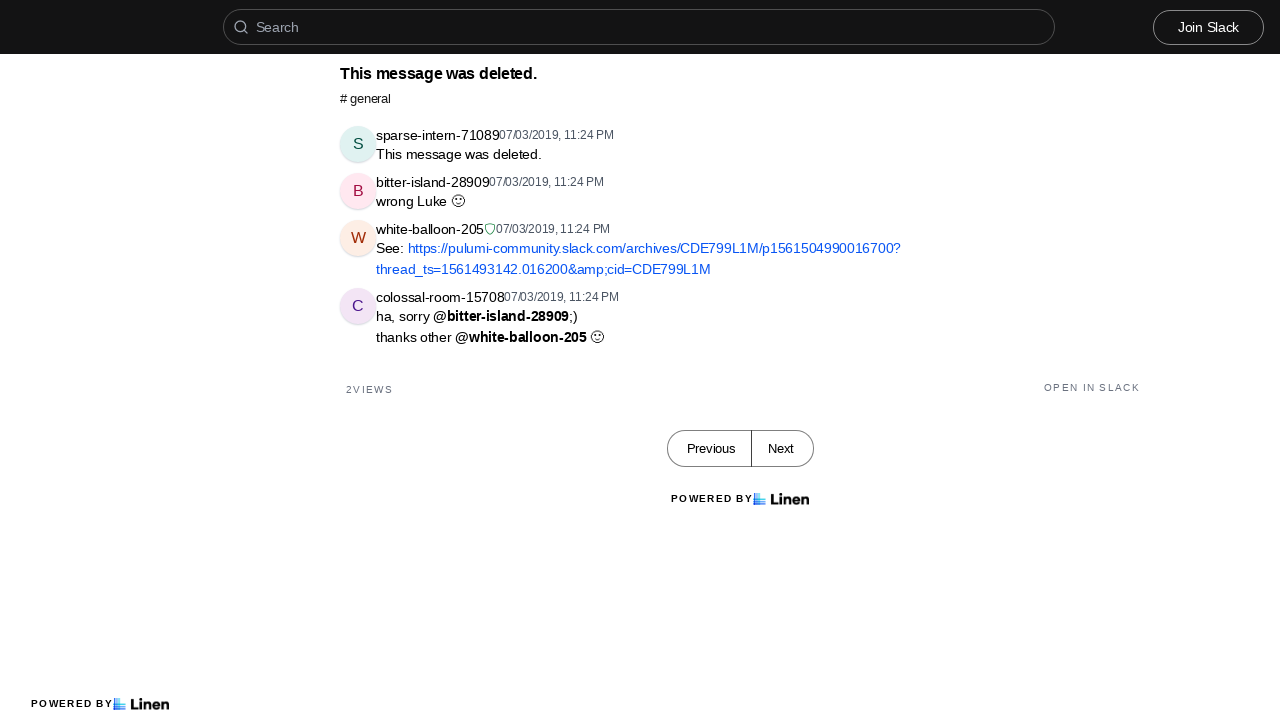

--- FILE ---
content_type: text/css; charset=utf-8
request_url: https://archive.pulumi.com/_next/static/css/6f8ef3f1051997a3.css
body_size: 9837
content:
:root{--color-primary:#0855f4;--color-secondary:#4495fa;--color-tertiary:#25cde8;--color-slate-50:#f8fafc;--color-slate-100:#f1f5f9;--color-slate-200:#e2e8f0;--color-slate-300:#cbd5e1;--color-slate-400:#94a3b8;--color-slate-500:#64748b;--color-slate-600:#475569;--color-slate-700:#334155;--color-slate-800:#1e293b;--color-slate-900:#0f172a;--color-gray-50:#f9fafb;--color-gray-100:#f3f4f6;--color-gray-200:#e5e7eb;--color-gray-300:#d1d5db;--color-gray-400:#9ca3af;--color-gray-500:#6b7280;--color-gray-600:#4b5563;--color-gray-700:#374151;--color-gray-800:#1f2937;--color-gray-900:#111827;--color-zinc-50:#fafafa;--color-zinc-100:#f4f4f5;--color-zinc-200:#e4e4e7;--color-zinc-300:#d4d4d8;--color-zinc-400:#a1a1aa;--color-zinc-500:#71717a;--color-zinc-600:#52525b;--color-zinc-700:#3f3f46;--color-zinc-800:#27272a;--color-zinc-900:#18181b;--color-neutral-50:#fafafa;--color-neutral-100:#f5f5f4;--color-neutral-200:#e7e5e4;--color-neutral-300:#d6d3d1;--color-neutral-400:#a8a29e;--color-neutral-500:#78716c;--color-neutral-600:#57534e;--color-neutral-700:#44403c;--color-neutral-800:#292524;--color-neutral-900:#1c1917;--color-red-50:#fef2f2;--color-red-100:#fee2e2;--color-red-200:#fecaca;--color-red-300:#fca5a5;--color-red-400:#f87171;--color-red-500:#ef4444;--color-red-600:#dc2626;--color-red-700:#b91c1c;--color-red-800:#991b1b;--color-red-900:#7f1d1d;--color-orange-50:#fff7ed;--color-orange-100:#ffedd5;--color-orange-200:#fed7aa;--color-orange-300:#fdba74;--color-orange-400:#fb923c;--color-orange-500:#f97316;--color-orange-600:#ea580c;--color-orange-700:#c2410c;--color-orange-800:#9a3412;--color-orange-900:#7c2d12;--color-amber-50:#fffbeb;--color-amber-100:#fef3c7;--color-amber-200:#fde68a;--color-amber-300:#fcd34d;--color-amber-400:#fbbf24;--color-amber-500:#f59e0b;--color-amber-600:#d97706;--color-amber-700:#b45309;--color-amber-800:#92400e;--color-amber-900:#78350f;--color-yellow-50:#fefce8;--color-yellow-100:#fef9c3;--color-yellow-200:#fef08a;--color-yellow-300:#fde047;--color-yellow-400:#facc15;--color-yellow-500:#eab308;--color-yellow-600:#ca8a04;--color-yellow-700:#a16207;--color-yellow-800:#854d0e;--color-yellow-900:#713f12;--color-lime-50:#f7fee7;--color-lime-100:#ecfccb;--color-lime-200:#d9f99d;--color-lime-300:#bef264;--color-lime-400:#a3e635;--color-lime-500:#84cc16;--color-lime-600:#65a30d;--color-lime-700:#4d7c0f;--color-lime-800:#3f6212;--color-lime-900:#365314;--color-green-50:#f0fdf4;--color-green-100:#dcfce7;--color-green-200:#bbf7d0;--color-green-300:#86efac;--color-green-400:#4ade80;--color-green-500:#22c55e;--color-green-600:#16a34a;--color-green-700:#15803d;--color-green-800:#166534;--color-green-900:#14532d;--color-emerald-50:#ecfdf5;--color-emerald-100:#d1fae5;--color-emerald-200:#a7f3d0;--color-emerald-300:#6ee7b7;--color-emerald-400:#34d399;--color-emerald-500:#10b981;--color-emerald-600:#059669;--color-emerald-700:#047857;--color-emerald-800:#065f46;--color-emerald-900:#064e3b;--color-teal-50:#f0fdfa;--color-teal-100:#ccfbf1;--color-teal-200:#99f6e4;--color-teal-300:#5eead4;--color-teal-400:#2dd4bf;--color-teal-500:#14b8a6;--color-teal-600:#0d9488;--color-teal-700:#0f766e;--color-teal-800:#115e59;--color-teal-900:#134e4a;--color-cyan-50:#ecfeff;--color-cyan-100:#cffafe;--color-cyan-200:#a5f3fc;--color-cyan-300:#67e8f9;--color-cyan-400:#22d3ee;--color-cyan-500:#06b6d4;--color-cyan-600:#0891b2;--color-cyan-700:#0e7490;--color-cyan-800:#155e75;--color-cyan-900:#164e63;--color-sky-50:#f0f9ff;--color-sky-100:#e0f2fe;--color-sky-200:#bae6fd;--color-sky-300:#7dd3fc;--color-sky-400:#38bdf8;--color-sky-500:#0ea5e9;--color-sky-600:#0284c7;--color-sky-700:#0369a1;--color-sky-800:#075985;--color-sky-900:#0c4a6e;--color-blue-50:#eff6ff;--color-blue-100:#dbeafe;--color-blue-200:#bfdbfe;--color-blue-300:#93c5fd;--color-blue-400:#60a5fa;--color-blue-500:#3b82f6;--color-blue-600:#2563eb;--color-blue-700:#1d4ed8;--color-blue-800:#1e40af;--color-blue-900:#1e3a8a;--color-indigo-50:#eef2ff;--color-indigo-100:#e0e7ff;--color-indigo-200:#c7d2fe;--color-indigo-300:#a5b4fc;--color-indigo-400:#818cf8;--color-indigo-500:#6366f1;--color-indigo-600:#4f46e5;--color-indigo-700:#4338ca;--color-indigo-800:#3730a3;--color-indigo-900:#312e81;--color-violet-50:#f5f3ff;--color-violet-100:#ede9fe;--color-violet-200:#ddd6fe;--color-violet-300:#c4b5fd;--color-violet-400:#a78bfa;--color-violet-500:#8b5cf6;--color-violet-600:#7c3aed;--color-violet-700:#6d28d9;--color-violet-800:#5b21b6;--color-violet-900:#4c1d95;--color-purple-50:#faf5ff;--color-purple-100:#f3e8ff;--color-purple-200:#e9d5ff;--color-purple-300:#d8b4fe;--color-purple-400:#c084fc;--color-purple-500:#a855f7;--color-purple-600:#9333ea;--color-purple-700:#7e22ce;--color-purple-800:#6b21a8;--color-purple-900:#581c87;--color-fuchsia-50:#fdf4ff;--color-fuchsia-100:#fae8ff;--color-fuchsia-200:#f5d0fe;--color-fuchsia-300:#f0abfc;--color-fuchsia-400:#e879f9;--color-fuchsia-500:#d946ef;--color-fuchsia-600:#c026d3;--color-fuchsia-700:#a21caf;--color-fuchsia-800:#86198f;--color-fuchsia-900:#701a75;--color-pink-50:#fdf2f8;--color-pink-100:#fce7f3;--color-pink-200:#fbcfe8;--color-pink-300:#f9a8d4;--color-pink-400:#f472b6;--color-pink-500:#ec4899;--color-pink-600:#db2777;--color-pink-700:#be185d;--color-pink-800:#9d174d;--color-pink-900:#831843;--color-rose-50:#fff1f2;--color-rose-100:#ffe4e6;--color-rose-200:#fecdd3;--color-rose-300:#fda4af;--color-rose-400:#fb7185;--color-rose-500:#f43f5e;--color-rose-600:#e11d48;--color-rose-700:#be123c;--color-rose-800:#9f1239;--color-rose-900:#881337;--color-background:#fff;--color-shadow:#ccc;--color-white:#fff;--color-black:#000;--color-border:#f3f4f6;--color-input:#e5e7eb;--color-text:#000;--color-text-bold:#000;--color-link:#0855f4;--color-navbar:#111827;--color-flash:var(--color-blue-200);--mobile-width:768px;--tablet-width:1024px;--desktop-width:1280px}@media (prefers-color-scheme:dark){:root{--color-gray-900:#fafafa;--color-gray-800:#f4f4f5;--color-gray-700:#e4e4e7;--color-gray-600:#d4d4d8;--color-gray-500:#a1a1aa;--color-gray-400:#71717a;--color-gray-300:#52525b;--color-gray-200:#3f3f46;--color-gray-100:#27272a;--color-gray-50:#18181b;--color-background:var(--color-gray-50);--color-text:#d2d4d8;--color-text-bold:#fff;--color-border:var(--color-gray-100);--color-input:var(--color-gray-200);--color-link:#60a5fa;--color-navbar:var(--color-gray-100);--color-flash:var(--color-blue-700)}}a,abbr,acronym,address,applet,article,aside,audio,b,big,blockquote,body,canvas,caption,center,cite,code,dd,del,details,dfn,div,dl,dt,em,embed,fieldset,figcaption,figure,footer,form,h1,h2,h3,h4,h5,h6,header,hgroup,html,i,iframe,img,ins,kbd,label,legend,li,mark,menu,nav,object,ol,output,p,pre,q,ruby,s,samp,section,small,span,strike,strong,sub,summary,sup,table,tbody,td,tfoot,th,thead,time,tr,tt,u,ul,var,video{margin:0;padding:0;border:0;font-size:100%;font:inherit;vertical-align:baseline}article,aside,details,figcaption,figure,footer,header,hgroup,menu,nav,section{display:block}body{line-height:1}ol,ul{list-style:none}blockquote,q{quotes:none}blockquote:after,blockquote:before,q:after,q:before{content:"";content:none}table{border-spacing:0}button,input{margin:0}#nprogress{pointer-events:none}#nprogress .bar{background:#0855f4;position:fixed;z-index:1031;top:0;left:0;width:100%;height:2px}#nprogress .peg{display:block;position:absolute;right:0;width:100px;height:100%;box-shadow:0 0 10px #0855f4,0 0 5px #0855f4;opacity:1;transform:rotate(3deg) translateY(-4px)}#nprogress .spinner{display:block;position:absolute;z-index:1031;top:50%;right:50%}#nprogress .spinner-icon{width:18px;height:18px;box-sizing:border-box;border-color:#0855f4 transparent transparent #0855f4;border-style:solid;border-width:2px;border-radius:50%;flex:content;animation:nprogress-spinner .4s linear infinite}.nprogress-custom-parent{overflow:hidden;position:relative}.nprogress-custom-parent #nprogress .bar,.nprogress-custom-parent #nprogress .spinner{position:absolute}@keyframes nprogress-spinner{0%{transform:rotate(0deg)}to{transform:rotate(1turn)}}
/*
! tailwindcss v3.4.3 | MIT License | https://tailwindcss.com
*/*,:after,:before{box-sizing:border-box;border:0 solid #e5e7eb}:after,:before{--tw-content:""}:host,html{line-height:1.5;-webkit-text-size-adjust:100%;-moz-tab-size:4;-o-tab-size:4;tab-size:4;font-family:ui-sans-serif,system-ui,sans-serif,Apple Color Emoji,Segoe UI Emoji,Segoe UI Symbol,Noto Color Emoji;font-feature-settings:normal;font-variation-settings:normal;-webkit-tap-highlight-color:transparent}body{margin:0;line-height:inherit}hr{height:0;color:inherit;border-top-width:1px}abbr:where([title]){-webkit-text-decoration:underline dotted;text-decoration:underline dotted}h1,h2,h3,h4,h5,h6{font-size:inherit;font-weight:inherit}a{text-decoration:inherit}b,strong{font-weight:bolder}code,kbd,pre,samp{font-family:ui-monospace,SFMono-Regular,Menlo,Monaco,Consolas,Liberation Mono,Courier New,monospace;font-feature-settings:normal;font-variation-settings:normal;font-size:1em}small{font-size:80%}sub,sup{font-size:75%;line-height:0;position:relative;vertical-align:baseline}sub{bottom:-.25em}sup{top:-.5em}table{text-indent:0;border-color:inherit;border-collapse:collapse}button,input,optgroup,select,textarea{font-family:inherit;font-feature-settings:inherit;font-variation-settings:inherit;font-size:100%;font-weight:inherit;line-height:inherit;letter-spacing:inherit;color:inherit;margin:0;padding:0}button,select{text-transform:none}button,input:where([type=button]),input:where([type=reset]),input:where([type=submit]){-webkit-appearance:button;background-color:transparent;background-image:none}:-moz-focusring{outline:auto}:-moz-ui-invalid{box-shadow:none}progress{vertical-align:baseline}::-webkit-inner-spin-button,::-webkit-outer-spin-button{height:auto}[type=search]{-webkit-appearance:textfield;outline-offset:-2px}::-webkit-search-decoration{-webkit-appearance:none}::-webkit-file-upload-button{-webkit-appearance:button;font:inherit}summary{display:list-item}blockquote,dd,dl,figure,h1,h2,h3,h4,h5,h6,hr,p,pre{margin:0}fieldset{margin:0}fieldset,legend{padding:0}menu,ol,ul{list-style:none;margin:0;padding:0}dialog{padding:0}textarea{resize:vertical}input::-moz-placeholder,textarea::-moz-placeholder{opacity:1;color:#9ca3af}input::placeholder,textarea::placeholder{opacity:1;color:#9ca3af}[role=button],button{cursor:pointer}:disabled{cursor:default}audio,canvas,embed,iframe,img,object,svg,video{display:block;vertical-align:middle}img,video{max-width:100%;height:auto}[hidden]{display:none}*,:after,:before{--tw-border-spacing-x:0;--tw-border-spacing-y:0;--tw-translate-x:0;--tw-translate-y:0;--tw-rotate:0;--tw-skew-x:0;--tw-skew-y:0;--tw-scale-x:1;--tw-scale-y:1;--tw-pan-x: ;--tw-pan-y: ;--tw-pinch-zoom: ;--tw-scroll-snap-strictness:proximity;--tw-gradient-from-position: ;--tw-gradient-via-position: ;--tw-gradient-to-position: ;--tw-ordinal: ;--tw-slashed-zero: ;--tw-numeric-figure: ;--tw-numeric-spacing: ;--tw-numeric-fraction: ;--tw-ring-inset: ;--tw-ring-offset-width:0px;--tw-ring-offset-color:#fff;--tw-ring-color:rgba(59,130,246,.5);--tw-ring-offset-shadow:0 0 #0000;--tw-ring-shadow:0 0 #0000;--tw-shadow:0 0 #0000;--tw-shadow-colored:0 0 #0000;--tw-blur: ;--tw-brightness: ;--tw-contrast: ;--tw-grayscale: ;--tw-hue-rotate: ;--tw-invert: ;--tw-saturate: ;--tw-sepia: ;--tw-drop-shadow: ;--tw-backdrop-blur: ;--tw-backdrop-brightness: ;--tw-backdrop-contrast: ;--tw-backdrop-grayscale: ;--tw-backdrop-hue-rotate: ;--tw-backdrop-invert: ;--tw-backdrop-opacity: ;--tw-backdrop-saturate: ;--tw-backdrop-sepia: ;--tw-contain-size: ;--tw-contain-layout: ;--tw-contain-paint: ;--tw-contain-style: }::backdrop{--tw-border-spacing-x:0;--tw-border-spacing-y:0;--tw-translate-x:0;--tw-translate-y:0;--tw-rotate:0;--tw-skew-x:0;--tw-skew-y:0;--tw-scale-x:1;--tw-scale-y:1;--tw-pan-x: ;--tw-pan-y: ;--tw-pinch-zoom: ;--tw-scroll-snap-strictness:proximity;--tw-gradient-from-position: ;--tw-gradient-via-position: ;--tw-gradient-to-position: ;--tw-ordinal: ;--tw-slashed-zero: ;--tw-numeric-figure: ;--tw-numeric-spacing: ;--tw-numeric-fraction: ;--tw-ring-inset: ;--tw-ring-offset-width:0px;--tw-ring-offset-color:#fff;--tw-ring-color:rgba(59,130,246,.5);--tw-ring-offset-shadow:0 0 #0000;--tw-ring-shadow:0 0 #0000;--tw-shadow:0 0 #0000;--tw-shadow-colored:0 0 #0000;--tw-blur: ;--tw-brightness: ;--tw-contrast: ;--tw-grayscale: ;--tw-hue-rotate: ;--tw-invert: ;--tw-saturate: ;--tw-sepia: ;--tw-drop-shadow: ;--tw-backdrop-blur: ;--tw-backdrop-brightness: ;--tw-backdrop-contrast: ;--tw-backdrop-grayscale: ;--tw-backdrop-hue-rotate: ;--tw-backdrop-invert: ;--tw-backdrop-opacity: ;--tw-backdrop-saturate: ;--tw-backdrop-sepia: ;--tw-contain-size: ;--tw-contain-layout: ;--tw-contain-paint: ;--tw-contain-style: }.container{width:100%}@media (min-width:640px){.container{max-width:640px}}@media (min-width:768px){.container{max-width:768px}}@media (min-width:1024px){.container{max-width:1024px}}@media (min-width:1280px){.container{max-width:1280px}}@media (min-width:1536px){.container{max-width:1536px}}.sr-only{position:absolute;width:1px;height:1px;padding:0;margin:-1px;overflow:hidden;clip:rect(0,0,0,0);white-space:nowrap;border-width:0}.\!visible{visibility:visible!important}.visible{visibility:visible}.static{position:static}.absolute{position:absolute}.relative{position:relative}.inset-0{inset:0}.bottom-1\/4{bottom:25%}.left-0{left:0}.left-1\/2{left:50%}.left-1\/4{left:25%}.right-0{right:0}.right-1\/4{right:25%}.top-0{top:0}.top-1\/2{top:50%}.top-1\/4{top:25%}.isolate{isolation:isolate}.-z-10{z-index:-10}.z-10{z-index:10}.-mx-5{margin-left:-1.25rem;margin-right:-1.25rem}.-my-2{margin-top:-.5rem;margin-bottom:-.5rem}.mx-auto{margin-left:auto;margin-right:auto}.mb-12{margin-bottom:3rem}.mb-2{margin-bottom:.5rem}.mb-3{margin-bottom:.75rem}.mb-4{margin-bottom:1rem}.mb-5{margin-bottom:1.25rem}.ml-8{margin-left:2rem}.mt-10{margin-top:2.5rem}.mt-16{margin-top:4rem}.mt-2{margin-top:.5rem}.mt-20{margin-top:5rem}.mt-3{margin-top:.75rem}.mt-32{margin-top:8rem}.mt-4{margin-top:1rem}.mt-6{margin-top:1.5rem}.mt-8{margin-top:2rem}.block{display:block}.inline-block{display:inline-block}.inline{display:inline}.flex{display:flex}.inline-flex{display:inline-flex}.table{display:table}.grid{display:grid}.hidden{display:none}.h-1{height:.25rem}.h-12{height:3rem}.h-16{height:4rem}.h-4{height:1rem}.h-5{height:1.25rem}.h-6{height:1.5rem}.h-7{height:1.75rem}.h-8{height:2rem}.h-96{height:24rem}.h-\[1\.2em\]{height:1.2em}.h-\[800px\]{height:800px}.h-full{height:100%}.min-h-screen{min-height:100vh}.w-12{width:3rem}.w-16{width:4rem}.w-4{width:1rem}.w-5{width:1.25rem}.w-7{width:1.75rem}.w-8{width:2rem}.w-96{width:24rem}.w-\[800px\]{width:800px}.w-full{width:100%}.max-w-2xl{max-width:42rem}.max-w-3xl{max-width:48rem}.max-w-4xl{max-width:56rem}.max-w-5xl{max-width:64rem}.max-w-7xl{max-width:80rem}.max-w-md{max-width:28rem}.max-w-prose{max-width:65ch}.flex-none{flex:none}.flex-shrink-0{flex-shrink:0}.shrink{flex-shrink:1}.grow{flex-grow:1}.origin-left{transform-origin:left}.-translate-x-1\/2{--tw-translate-x:-50%}.-translate-x-1\/2,.-translate-y-1\/2{transform:translate(var(--tw-translate-x),var(--tw-translate-y)) rotate(var(--tw-rotate)) skewX(var(--tw-skew-x)) skewY(var(--tw-skew-y)) scaleX(var(--tw-scale-x)) scaleY(var(--tw-scale-y))}.-translate-y-1\/2{--tw-translate-y:-50%}.scale-x-0{--tw-scale-x:0}.scale-x-0,.transform{transform:translate(var(--tw-translate-x),var(--tw-translate-y)) rotate(var(--tw-rotate)) skewX(var(--tw-skew-x)) skewY(var(--tw-skew-y)) scaleX(var(--tw-scale-x)) scaleY(var(--tw-scale-y))}@keyframes pulse{50%{opacity:.5}}.animate-pulse{animation:pulse 2s cubic-bezier(.4,0,.6,1) infinite}@keyframes spin{to{transform:rotate(1turn)}}.animate-spin{animation:spin 1s linear infinite}.cursor-pointer{cursor:pointer}.resize{resize:both}.grid-cols-1{grid-template-columns:repeat(1,minmax(0,1fr))}.flex-col{flex-direction:column}.flex-wrap{flex-wrap:wrap}.items-start{align-items:flex-start}.items-center{align-items:center}.items-baseline{align-items:baseline}.justify-start{justify-content:flex-start}.justify-end{justify-content:flex-end}.justify-center{justify-content:center}.justify-between{justify-content:space-between}.gap-2{gap:.5rem}.gap-3{gap:.75rem}.gap-4{gap:1rem}.gap-8{gap:2rem}.gap-x-1{-moz-column-gap:.25rem;column-gap:.25rem}.gap-x-3{-moz-column-gap:.75rem;column-gap:.75rem}.gap-x-4{-moz-column-gap:1rem;column-gap:1rem}.gap-y-8{row-gap:2rem}.space-y-2>:not([hidden])~:not([hidden]){--tw-space-y-reverse:0;margin-top:calc(.5rem * calc(1 - var(--tw-space-y-reverse)));margin-bottom:calc(.5rem * var(--tw-space-y-reverse))}.space-y-3>:not([hidden])~:not([hidden]){--tw-space-y-reverse:0;margin-top:calc(.75rem * calc(1 - var(--tw-space-y-reverse)));margin-bottom:calc(.75rem * var(--tw-space-y-reverse))}.space-y-4>:not([hidden])~:not([hidden]){--tw-space-y-reverse:0;margin-top:calc(1rem * calc(1 - var(--tw-space-y-reverse)));margin-bottom:calc(1rem * var(--tw-space-y-reverse))}.space-y-6>:not([hidden])~:not([hidden]){--tw-space-y-reverse:0;margin-top:calc(1.5rem * calc(1 - var(--tw-space-y-reverse)));margin-bottom:calc(1.5rem * var(--tw-space-y-reverse))}.space-y-8>:not([hidden])~:not([hidden]){--tw-space-y-reverse:0;margin-top:calc(2rem * calc(1 - var(--tw-space-y-reverse)));margin-bottom:calc(2rem * var(--tw-space-y-reverse))}.divide-y>:not([hidden])~:not([hidden]){--tw-divide-y-reverse:0;border-top-width:calc(1px * calc(1 - var(--tw-divide-y-reverse)));border-bottom-width:calc(1px * var(--tw-divide-y-reverse))}.divide-gray-900\/10>:not([hidden])~:not([hidden]){border-color:rgba(17,24,39,.1)}.overflow-hidden{overflow:hidden}.overflow-visible{overflow:visible}.truncate{overflow:hidden;text-overflow:ellipsis}.truncate,.whitespace-nowrap{white-space:nowrap}.rounded{border-radius:.25rem}.rounded-2xl{border-radius:1rem}.rounded-3xl{border-radius:1.5rem}.rounded-full{border-radius:9999px}.rounded-lg{border-radius:.5rem}.rounded-md{border-radius:.375rem}.rounded-xl{border-radius:.75rem}.border{border-width:1px}.border-b-2{border-bottom-width:2px}.border-blue-500\/10{border-color:rgba(59,130,246,.1)}.border-blue-500\/20{border-color:rgba(59,130,246,.2)}.border-gray-200{--tw-border-opacity:1;border-color:rgb(229 231 235/var(--tw-border-opacity))}.border-gray-200\/20{border-color:rgba(229,231,235,.2)}.border-transparent{border-color:transparent}.bg-blue-500\/10{background-color:rgba(59,130,246,.1)}.bg-blue-500\/20{background-color:rgba(59,130,246,.2)}.bg-blue-500\/5{background-color:rgba(59,130,246,.05)}.bg-blue-600{--tw-bg-opacity:1;background-color:rgb(37 99 235/var(--tw-bg-opacity))}.bg-blue-600\/10{background-color:rgba(37,99,235,.1)}.bg-purple-500\/20{background-color:rgba(168,85,247,.2)}.bg-white{--tw-bg-opacity:1;background-color:rgb(255 255 255/var(--tw-bg-opacity))}.bg-\[url\(\'data\:image\/svg\+xml\2c \%3Csvg\%20width\%3D\%2260\%22\%20height\%3D\%2260\%22\%20viewBox\%3D\%220\%200\%2060\%2060\%22\%20xmlns\%3D\%22http\%3A\%2F\%2Fwww\.w3\.org\%2F2000\%2Fsvg\%22\%3E\%3Cg\%20fill\%3D\%22none\%22\%20fill-rule\%3D\%22evenodd\%22\%3E\%3Cg\%20fill\%3D\%22\%23000000\%22\%20fill-opacity\%3D\%220\.03\%22\%3E\%3Cpath\%20d\%3D\%22M36\%2034v-4h-2v4h-4v2h4v4h2v-4h4v-2h-4zm0-30V0h-2v4h-4v2h4v4h2V6h4V4h-4zM6\%2034v-4H4v4H0v2h4v4h2v-4h4v-2H6zM6\%204V0H4v4H0v2h4v4h2V6h4V4H6z\%22\%2F\%3E\%3C\%2Fg\%3E\%3C\%2Fg\%3E\%3C\%2Fsvg\%3E\'\)\]{background-image:url("data:image/svg+xml,%3Csvg%20width%3D%2260%22%20height%3D%2260%22%20viewBox%3D%220%200%2060%2060%22%20xmlns%3D%22http%3A%2F%2Fwww.w3.org%2F2000%2Fsvg%22%3E%3Cg%20fill%3D%22none%22%20fill-rule%3D%22evenodd%22%3E%3Cg%20fill%3D%22%23000000%22%20fill-opacity%3D%220.03%22%3E%3Cpath%20d%3D%22M36%2034v-4h-2v4h-4v2h4v4h2v-4h4v-2h-4zm0-30V0h-2v4h-4v2h4v4h2V6h4V4h-4zM6%2034v-4H4v4H0v2h4v4h2v-4h4v-2H6zM6%204V0H4v4H0v2h4v4h2V6h4V4H6z%22%2F%3E%3C%2Fg%3E%3C%2Fg%3E%3C%2Fsvg%3E")}.bg-gradient-conic{background-image:conic-gradient(from 180deg at 50% 50%,var(--tw-gradient-stops))}.bg-gradient-to-b{background-image:linear-gradient(to bottom,var(--tw-gradient-stops))}.bg-gradient-to-br{background-image:linear-gradient(to bottom right,var(--tw-gradient-stops))}.bg-gradient-to-r{background-image:linear-gradient(to right,var(--tw-gradient-stops))}.from-blue-400{--tw-gradient-from:#60a5fa var(--tw-gradient-from-position);--tw-gradient-to:rgba(96,165,250,0) var(--tw-gradient-to-position);--tw-gradient-stops:var(--tw-gradient-from),var(--tw-gradient-to)}.from-blue-50{--tw-gradient-from:#eff6ff var(--tw-gradient-from-position);--tw-gradient-to:rgba(239,246,255,0) var(--tw-gradient-to-position);--tw-gradient-stops:var(--tw-gradient-from),var(--tw-gradient-to)}.from-blue-500{--tw-gradient-from:#3b82f6 var(--tw-gradient-from-position);--tw-gradient-to:rgba(59,130,246,0) var(--tw-gradient-to-position);--tw-gradient-stops:var(--tw-gradient-from),var(--tw-gradient-to)}.from-blue-500\/10{--tw-gradient-from:rgba(59,130,246,.1) var(--tw-gradient-from-position);--tw-gradient-to:rgba(59,130,246,0) var(--tw-gradient-to-position);--tw-gradient-stops:var(--tw-gradient-from),var(--tw-gradient-to)}.from-blue-600{--tw-gradient-from:#2563eb var(--tw-gradient-from-position);--tw-gradient-to:rgba(37,99,235,0) var(--tw-gradient-to-position);--tw-gradient-stops:var(--tw-gradient-from),var(--tw-gradient-to)}.from-blue-600\/10{--tw-gradient-from:rgba(37,99,235,.1) var(--tw-gradient-from-position);--tw-gradient-to:rgba(37,99,235,0) var(--tw-gradient-to-position);--tw-gradient-stops:var(--tw-gradient-from),var(--tw-gradient-to)}.from-purple-400{--tw-gradient-from:#c084fc var(--tw-gradient-from-position);--tw-gradient-to:rgba(192,132,252,0) var(--tw-gradient-to-position);--tw-gradient-stops:var(--tw-gradient-from),var(--tw-gradient-to)}.from-white{--tw-gradient-from:#fff var(--tw-gradient-from-position);--tw-gradient-to:hsla(0,0%,100%,0) var(--tw-gradient-to-position);--tw-gradient-stops:var(--tw-gradient-from),var(--tw-gradient-to)}.via-indigo-100{--tw-gradient-to:rgba(224,231,255,0) var(--tw-gradient-to-position);--tw-gradient-stops:var(--tw-gradient-from),#e0e7ff var(--tw-gradient-via-position),var(--tw-gradient-to)}.via-purple-500{--tw-gradient-to:rgba(168,85,247,0) var(--tw-gradient-to-position);--tw-gradient-stops:var(--tw-gradient-from),#a855f7 var(--tw-gradient-via-position),var(--tw-gradient-to)}.via-transparent{--tw-gradient-to:transparent var(--tw-gradient-to-position);--tw-gradient-stops:var(--tw-gradient-from),transparent var(--tw-gradient-via-position),var(--tw-gradient-to)}.via-white{--tw-gradient-to:hsla(0,0%,100%,0) var(--tw-gradient-to-position);--tw-gradient-stops:var(--tw-gradient-from),#fff var(--tw-gradient-via-position),var(--tw-gradient-to)}.to-blue-100{--tw-gradient-to:#dbeafe var(--tw-gradient-to-position)}.to-blue-400{--tw-gradient-to:#60a5fa var(--tw-gradient-to-position)}.to-blue-50{--tw-gradient-to:#eff6ff var(--tw-gradient-to-position)}.to-blue-500{--tw-gradient-to:#3b82f6 var(--tw-gradient-to-position)}.to-blue-600{--tw-gradient-to:#2563eb var(--tw-gradient-to-position)}.to-purple-400{--tw-gradient-to:#c084fc var(--tw-gradient-to-position)}.to-purple-500{--tw-gradient-to:#a855f7 var(--tw-gradient-to-position)}.to-purple-500\/10{--tw-gradient-to:rgba(168,85,247,.1) var(--tw-gradient-to-position)}.to-purple-600{--tw-gradient-to:#9333ea var(--tw-gradient-to-position)}.to-purple-600\/10{--tw-gradient-to:rgba(147,51,234,.1) var(--tw-gradient-to-position)}.to-transparent{--tw-gradient-to:transparent var(--tw-gradient-to-position)}.bg-clip-text{-webkit-background-clip:text;background-clip:text}.object-contain{-o-object-fit:contain;object-fit:contain}.object-cover{-o-object-fit:cover;object-fit:cover}.p-12{padding:3rem}.p-2{padding:.5rem}.p-8{padding:2rem}.px-2{padding-left:.5rem;padding-right:.5rem}.px-2\.5{padding-left:.625rem;padding-right:.625rem}.px-3{padding-left:.75rem;padding-right:.75rem}.px-4{padding-left:1rem;padding-right:1rem}.px-5{padding-left:1.25rem;padding-right:1.25rem}.px-6{padding-left:1.5rem;padding-right:1.5rem}.px-8{padding-left:2rem;padding-right:2rem}.py-1{padding-top:.25rem;padding-bottom:.25rem}.py-12{padding-top:3rem;padding-bottom:3rem}.py-16{padding-top:4rem;padding-bottom:4rem}.py-2{padding-top:.5rem;padding-bottom:.5rem}.py-24{padding-top:6rem;padding-bottom:6rem}.py-4{padding-top:1rem;padding-bottom:1rem}.py-6{padding-top:1.5rem;padding-bottom:1.5rem}.pb-16{padding-bottom:4rem}.pr-12{padding-right:3rem}.pt-16{padding-top:4rem}.pt-20{padding-top:5rem}.pt-8{padding-top:2rem}.text-left{text-align:left}.text-center{text-align:center}.font-mono{font-family:ui-monospace,SFMono-Regular,Menlo,Monaco,Consolas,Liberation Mono,Courier New,monospace}.text-2xl{font-size:1.5rem;line-height:2rem}.text-3xl{font-size:1.875rem;line-height:2.25rem}.text-4xl{font-size:2.25rem;line-height:2.5rem}.text-base{font-size:1rem;line-height:1.5rem}.text-lg{font-size:1.125rem;line-height:1.75rem}.text-sm{font-size:.875rem;line-height:1.25rem}.text-xl{font-size:1.25rem;line-height:1.75rem}.text-xs{font-size:.75rem;line-height:1rem}.font-black{font-weight:900}.font-bold{font-weight:700}.font-extrabold{font-weight:800}.font-light{font-weight:300}.font-medium{font-weight:500}.font-semibold{font-weight:600}.capitalize{text-transform:capitalize}.italic{font-style:italic}.leading-10{line-height:2.5rem}.leading-5{line-height:1.25rem}.leading-6{line-height:1.5rem}.leading-7{line-height:1.75rem}.leading-8{line-height:2rem}.leading-relaxed{line-height:1.625}.tracking-tight{letter-spacing:-.025em}.text-blue-500{--tw-text-opacity:1;color:rgb(59 130 246/var(--tw-text-opacity))}.text-blue-600{--tw-text-opacity:1;color:rgb(37 99 235/var(--tw-text-opacity))}.text-blue-600\/80{color:rgba(37,99,235,.8)}.text-blue-700{--tw-text-opacity:1;color:rgb(29 78 216/var(--tw-text-opacity))}.text-gray-400{--tw-text-opacity:1;color:rgb(156 163 175/var(--tw-text-opacity))}.text-gray-500{--tw-text-opacity:1;color:rgb(107 114 128/var(--tw-text-opacity))}.text-gray-600{--tw-text-opacity:1;color:rgb(75 85 99/var(--tw-text-opacity))}.text-gray-700{--tw-text-opacity:1;color:rgb(55 65 81/var(--tw-text-opacity))}.text-gray-800{--tw-text-opacity:1;color:rgb(31 41 55/var(--tw-text-opacity))}.text-gray-900{--tw-text-opacity:1;color:rgb(17 24 39/var(--tw-text-opacity))}.text-transparent{color:transparent}.text-white{--tw-text-opacity:1;color:rgb(255 255 255/var(--tw-text-opacity))}.underline{text-decoration-line:underline}.opacity-0{opacity:0}.opacity-30{opacity:.3}.shadow{--tw-shadow:0 1px 3px 0 rgba(0,0,0,.1),0 1px 2px -1px rgba(0,0,0,.1);--tw-shadow-colored:0 1px 3px 0 var(--tw-shadow-color),0 1px 2px -1px var(--tw-shadow-color)}.shadow,.shadow-2xl{box-shadow:var(--tw-ring-offset-shadow,0 0 #0000),var(--tw-ring-shadow,0 0 #0000),var(--tw-shadow)}.shadow-2xl{--tw-shadow:0 25px 50px -12px rgba(0,0,0,.25);--tw-shadow-colored:0 25px 50px -12px var(--tw-shadow-color)}.shadow-sm{--tw-shadow:0 1px 2px 0 rgba(0,0,0,.05);--tw-shadow-colored:0 1px 2px 0 var(--tw-shadow-color);box-shadow:var(--tw-ring-offset-shadow,0 0 #0000),var(--tw-ring-shadow,0 0 #0000),var(--tw-shadow)}.ring-1{--tw-ring-offset-shadow:var(--tw-ring-inset) 0 0 0 var(--tw-ring-offset-width) var(--tw-ring-offset-color);--tw-ring-shadow:var(--tw-ring-inset) 0 0 0 calc(1px + var(--tw-ring-offset-width)) var(--tw-ring-color);box-shadow:var(--tw-ring-offset-shadow),var(--tw-ring-shadow),var(--tw-shadow,0 0 #0000)}.ring-inset{--tw-ring-inset:inset}.ring-blue-200{--tw-ring-opacity:1;--tw-ring-color:rgb(191 219 254/var(--tw-ring-opacity))}.ring-gray-200{--tw-ring-opacity:1;--tw-ring-color:rgb(229 231 235/var(--tw-ring-opacity))}.blur{--tw-blur:blur(8px)}.blur,.blur-3xl{filter:var(--tw-blur) var(--tw-brightness) var(--tw-contrast) var(--tw-grayscale) var(--tw-hue-rotate) var(--tw-invert) var(--tw-saturate) var(--tw-sepia) var(--tw-drop-shadow)}.blur-3xl{--tw-blur:blur(64px)}.filter{filter:var(--tw-blur) var(--tw-brightness) var(--tw-contrast) var(--tw-grayscale) var(--tw-hue-rotate) var(--tw-invert) var(--tw-saturate) var(--tw-sepia) var(--tw-drop-shadow)}.backdrop-blur-sm{--tw-backdrop-blur:blur(4px);backdrop-filter:var(--tw-backdrop-blur) var(--tw-backdrop-brightness) var(--tw-backdrop-contrast) var(--tw-backdrop-grayscale) var(--tw-backdrop-hue-rotate) var(--tw-backdrop-invert) var(--tw-backdrop-opacity) var(--tw-backdrop-saturate) var(--tw-backdrop-sepia)}.transition-all{transition-property:all;transition-timing-function:cubic-bezier(.4,0,.2,1);transition-duration:.15s}.transition-opacity{transition-property:opacity;transition-timing-function:cubic-bezier(.4,0,.2,1);transition-duration:.15s}.transition-transform{transition-property:transform;transition-timing-function:cubic-bezier(.4,0,.2,1);transition-duration:.15s}.delay-1000{transition-delay:1s}.duration-300{transition-duration:.3s}.duration-500{transition-duration:.5s}body,html{background:var(--color-background);color:var(--color-text);padding:0;margin:0;font-family:-apple-system,BlinkMacSystemFont,Segoe UI,Roboto,Oxygen,Ubuntu,Cantarell,Fira Sans,Droid Sans,Helvetica Neue,Inter,Avenir,Helvetica,Arial,sans-serif;font-synthesis:none;letter-spacing:-.3px;text-rendering:optimizeLegibility;-webkit-font-smoothing:antialiased;-moz-osx-font-smoothing:grayscale;-webkit-text-size-adjust:100%}body::-webkit-scrollbar{width:.5rem}body::-webkit-scrollbar-track{background:transparent}body::-webkit-scrollbar-thumb{border-radius:.25rem}body::-webkit-scrollbar-thumb,body::-webkit-scrollbar-thumb:hover{background:var(--color-gray-300)}body{overscroll-behavior:none}a{color:inherit;text-decoration:none}*{box-sizing:border-box}code{background-color:var(--color-background);padding:4px 8px;border:1px solid var(--color-border)}hr{border-color:var(--color-border)}[draggable=true]{cursor:grab}[draggable=true]:active{cursor:grabbing}:root{--titlebar-height:0px;--header-height:54px;--push-height:54px;--monospace-font:ui-monospace,"Lucida Sans Typewriter",Monaco,Consolas,"Andale Mono","Lucida Console","Courier New",SFMono-Regular,Menlo,"Liberation Mono",monospace;--footer-height:32px;--navbar-width:13rem;--home-content:46rem}@keyframes gradient{0%,to{background-position:0 50%}50%{background-position:100% 50%}}.animate-gradient{background-size:400% 400%;animation:gradient 3s ease infinite}@keyframes fadeIn{0%{opacity:0}10%{opacity:1}40%{opacity:1}50%{opacity:0}to{opacity:0}}@keyframes fadeOut{0%{opacity:0}50%{opacity:0}60%{opacity:1}90%{opacity:1}to{opacity:0}}.animate-text-swap-1{animation:fadeIn 12s ease-in-out infinite}.animate-text-swap-2{animation:fadeOut 12s ease-in-out infinite;position:absolute;left:0;right:0;top:0;white-space:nowrap}@media (max-width:640px){.animate-text-swap-1,.animate-text-swap-2{font-size:.9em;line-height:1.2}}.hover\:-translate-y-1:hover{--tw-translate-y:-0.25rem}.hover\:-translate-y-1:hover,.hover\:scale-105:hover{transform:translate(var(--tw-translate-x),var(--tw-translate-y)) rotate(var(--tw-rotate)) skewX(var(--tw-skew-x)) skewY(var(--tw-skew-y)) scaleX(var(--tw-scale-x)) scaleY(var(--tw-scale-y))}.hover\:scale-105:hover{--tw-scale-x:1.05;--tw-scale-y:1.05}.hover\:bg-blue-500:hover{--tw-bg-opacity:1;background-color:rgb(59 130 246/var(--tw-bg-opacity))}.hover\:bg-blue-500\/15:hover{background-color:rgba(59,130,246,.15)}.hover\:bg-blue-700:hover{--tw-bg-opacity:1;background-color:rgb(29 78 216/var(--tw-bg-opacity))}.hover\:text-blue-800:hover{--tw-text-opacity:1;color:rgb(30 64 175/var(--tw-text-opacity))}.hover\:text-gray-900:hover{--tw-text-opacity:1;color:rgb(17 24 39/var(--tw-text-opacity))}.hover\:shadow-lg:hover{--tw-shadow:0 10px 15px -3px rgba(0,0,0,.1),0 4px 6px -4px rgba(0,0,0,.1);--tw-shadow-colored:0 10px 15px -3px var(--tw-shadow-color),0 4px 6px -4px var(--tw-shadow-color);box-shadow:var(--tw-ring-offset-shadow,0 0 #0000),var(--tw-ring-shadow,0 0 #0000),var(--tw-shadow)}.hover\:shadow-blue-500\/25:hover{--tw-shadow-color:rgba(59,130,246,.25);--tw-shadow:var(--tw-shadow-colored)}.hover\:ring-blue-300:hover{--tw-ring-opacity:1;--tw-ring-color:rgb(147 197 253/var(--tw-ring-opacity))}.focus-visible\:outline:focus-visible{outline-style:solid}.focus-visible\:outline-2:focus-visible{outline-width:2px}.focus-visible\:outline-offset-2:focus-visible{outline-offset:2px}.focus-visible\:outline-blue-600:focus-visible{outline-color:#2563eb}.group:hover .group-hover\:translate-x-1{--tw-translate-x:0.25rem}.group:hover .group-hover\:scale-x-100,.group:hover .group-hover\:translate-x-1{transform:translate(var(--tw-translate-x),var(--tw-translate-y)) rotate(var(--tw-rotate)) skewX(var(--tw-skew-x)) skewY(var(--tw-skew-y)) scaleX(var(--tw-scale-x)) scaleY(var(--tw-scale-y))}.group:hover .group-hover\:scale-x-100{--tw-scale-x:1}.group:hover .group-hover\:opacity-100{opacity:1}@media (min-width:640px){.sm\:mt-2{margin-top:.5rem}.sm\:mt-20{margin-top:5rem}.sm\:block{display:block}.sm\:h-5{height:1.25rem}.sm\:h-6{height:1.5rem}.sm\:w-5{width:1.25rem}.sm\:w-6{width:1.5rem}.sm\:flex-row{flex-direction:row}.sm\:gap-3{gap:.75rem}.sm\:px-6{padding-left:1.5rem;padding-right:1.5rem}.sm\:text-4xl{font-size:2.25rem;line-height:2.5rem}.sm\:text-5xl{font-size:3rem;line-height:1}}@media (min-width:768px){.md\:mb-0{margin-bottom:0}.md\:block{display:block}.md\:hidden{display:none}.md\:flex-1{flex:1 1 0%}.md\:grid-cols-2{grid-template-columns:repeat(2,minmax(0,1fr))}.md\:flex-row{flex-direction:row}.md\:justify-start{justify-content:flex-start}.md\:gap-12{gap:3rem}.md\:space-x-10>:not([hidden])~:not([hidden]){--tw-space-x-reverse:0;margin-right:calc(2.5rem * var(--tw-space-x-reverse));margin-left:calc(2.5rem * calc(1 - var(--tw-space-x-reverse)))}.md\:py-16{padding-top:4rem;padding-bottom:4rem}.md\:text-2xl{font-size:1.5rem;line-height:2rem}.md\:text-3xl{font-size:1.875rem;line-height:2.25rem}.md\:text-4xl{font-size:2.25rem;line-height:2.5rem}.md\:text-5xl{font-size:3rem;line-height:1}.md\:text-7xl{font-size:4.5rem;line-height:1}.md\:text-xl{font-size:1.25rem;line-height:1.75rem}}@media (min-width:1024px){.lg\:absolute{position:absolute}.lg\:inset-y-0{top:0;bottom:0}.lg\:z-10{z-index:10}.lg\:mx-0{margin-left:0;margin-right:0}.lg\:mt-8{margin-top:2rem}.lg\:block{display:block}.lg\:h-full{height:100%}.lg\:w-0{width:0}.lg\:w-full{width:100%}.lg\:max-w-none{max-width:none}.lg\:flex-1{flex:1 1 0%}.lg\:grid-cols-3{grid-template-columns:repeat(3,minmax(0,1fr))}.lg\:rounded-b-none{border-bottom-right-radius:0;border-bottom-left-radius:0}.lg\:rounded-l-none{border-top-left-radius:0;border-bottom-left-radius:0}.lg\:rounded-r-none{border-top-right-radius:0;border-bottom-right-radius:0}.lg\:px-8{padding-left:2rem;padding-right:2rem}.lg\:text-6xl{font-size:3.75rem;line-height:1}.lg\:text-8xl{font-size:6rem;line-height:1}}@media (min-width:1280px){.xl\:p-10{padding:2.5rem}}@media (prefers-color-scheme:dark){.dark\:border-gray-100\/10{border-color:rgba(243,244,246,.1)}.dark\:border-gray-700{--tw-border-opacity:1;border-color:rgb(55 65 81/var(--tw-border-opacity))}.dark\:border-white\/10{border-color:hsla(0,0%,100%,.1)}.dark\:border-white\/20{border-color:hsla(0,0%,100%,.2)}.dark\:bg-blue-500\/10{background-color:rgba(59,130,246,.1)}.dark\:bg-gray-800{--tw-bg-opacity:1;background-color:rgb(31 41 55/var(--tw-bg-opacity))}.dark\:bg-purple-500\/10{background-color:rgba(168,85,247,.1)}.dark\:bg-slate-800{--tw-bg-opacity:1;background-color:rgb(30 41 59/var(--tw-bg-opacity))}.dark\:bg-white\/10{background-color:hsla(0,0%,100%,.1)}.dark\:bg-white\/5{background-color:hsla(0,0%,100%,.05)}.dark\:bg-\[url\(\'data\:image\/svg\+xml\2c \%3Csvg\%20width\%3D\%2260\%22\%20height\%3D\%2260\%22\%20viewBox\%3D\%220\%200\%2060\%2060\%22\%20xmlns\%3D\%22http\%3A\%2F\%2Fwww\.w3\.org\%2F2000\%2Fsvg\%22\%3E\%3Cg\%20fill\%3D\%22none\%22\%20fill-rule\%3D\%22evenodd\%22\%3E\%3Cg\%20fill\%3D\%22\%23ffffff\%22\%20fill-opacity\%3D\%220\.02\%22\%3E\%3Cpath\%20d\%3D\%22M36\%2034v-4h-2v4h-4v2h4v4h2v-4h4v-2h-4zm0-30V0h-2v4h-4v2h4v4h2V6h4V4h-4zM6\%2034v-4H4v4H0v2h4v4h2v-4h4v-2H6zM6\%204V0H4v4H0v2h4v4h2V6h4V4H6z\%22\%2F\%3E\%3C\%2Fg\%3E\%3C\%2Fg\%3E\%3C\%2Fsvg\%3E\'\)\]{background-image:url("data:image/svg+xml,%3Csvg%20width%3D%2260%22%20height%3D%2260%22%20viewBox%3D%220%200%2060%2060%22%20xmlns%3D%22http%3A%2F%2Fwww.w3.org%2F2000%2Fsvg%22%3E%3Cg%20fill%3D%22none%22%20fill-rule%3D%22evenodd%22%3E%3Cg%20fill%3D%22%23ffffff%22%20fill-opacity%3D%220.02%22%3E%3Cpath%20d%3D%22M36%2034v-4h-2v4h-4v2h4v4h2v-4h4v-2h-4zm0-30V0h-2v4h-4v2h4v4h2V6h4V4h-4zM6%2034v-4H4v4H0v2h4v4h2v-4h4v-2H6zM6%204V0H4v4H0v2h4v4h2V6h4V4H6z%22%2F%3E%3C%2Fg%3E%3C%2Fg%3E%3C%2Fsvg%3E")}.dark\:from-blue-400{--tw-gradient-from:#60a5fa var(--tw-gradient-from-position);--tw-gradient-to:rgba(96,165,250,0) var(--tw-gradient-to-position);--tw-gradient-stops:var(--tw-gradient-from),var(--tw-gradient-to)}.dark\:from-blue-500\/5{--tw-gradient-from:rgba(59,130,246,.05) var(--tw-gradient-from-position);--tw-gradient-to:rgba(59,130,246,0) var(--tw-gradient-to-position);--tw-gradient-stops:var(--tw-gradient-from),var(--tw-gradient-to)}.dark\:from-blue-900\/20{--tw-gradient-from:rgba(30,58,138,.2) var(--tw-gradient-from-position);--tw-gradient-to:rgba(30,58,138,0) var(--tw-gradient-to-position);--tw-gradient-stops:var(--tw-gradient-from),var(--tw-gradient-to)}.dark\:from-gray-800{--tw-gradient-from:#1f2937 var(--tw-gradient-from-position);--tw-gradient-to:rgba(31,41,55,0) var(--tw-gradient-to-position);--tw-gradient-stops:var(--tw-gradient-from),var(--tw-gradient-to)}.dark\:from-gray-900{--tw-gradient-from:#111827 var(--tw-gradient-from-position);--tw-gradient-to:rgba(17,24,39,0) var(--tw-gradient-to-position);--tw-gradient-stops:var(--tw-gradient-from),var(--tw-gradient-to)}.dark\:from-slate-900{--tw-gradient-from:#0f172a var(--tw-gradient-from-position);--tw-gradient-to:rgba(15,23,42,0) var(--tw-gradient-to-position);--tw-gradient-stops:var(--tw-gradient-from),var(--tw-gradient-to)}.dark\:via-blue-900{--tw-gradient-to:rgba(30,58,138,0) var(--tw-gradient-to-position);--tw-gradient-stops:var(--tw-gradient-from),#1e3a8a var(--tw-gradient-via-position),var(--tw-gradient-to)}.dark\:via-gray-900{--tw-gradient-to:rgba(17,24,39,0) var(--tw-gradient-to-position);--tw-gradient-stops:var(--tw-gradient-from),#111827 var(--tw-gradient-via-position),var(--tw-gradient-to)}.dark\:via-purple-400{--tw-gradient-to:rgba(192,132,252,0) var(--tw-gradient-to-position);--tw-gradient-stops:var(--tw-gradient-from),#c084fc var(--tw-gradient-via-position),var(--tw-gradient-to)}.dark\:via-slate-900{--tw-gradient-to:rgba(15,23,42,0) var(--tw-gradient-to-position);--tw-gradient-stops:var(--tw-gradient-from),#0f172a var(--tw-gradient-via-position),var(--tw-gradient-to)}.dark\:via-transparent{--tw-gradient-to:transparent var(--tw-gradient-to-position);--tw-gradient-stops:var(--tw-gradient-from),transparent var(--tw-gradient-via-position),var(--tw-gradient-to)}.dark\:to-blue-400{--tw-gradient-to:#60a5fa var(--tw-gradient-to-position)}.dark\:to-blue-800\/20{--tw-gradient-to:rgba(30,64,175,.2) var(--tw-gradient-to-position)}.dark\:to-gray-800{--tw-gradient-to:#1f2937 var(--tw-gradient-to-position)}.dark\:to-purple-500\/5{--tw-gradient-to:rgba(168,85,247,.05) var(--tw-gradient-to-position)}.dark\:to-slate-900{--tw-gradient-to:#0f172a var(--tw-gradient-to-position)}.dark\:to-transparent{--tw-gradient-to:transparent var(--tw-gradient-to-position)}.dark\:text-blue-200{--tw-text-opacity:1;color:rgb(191 219 254/var(--tw-text-opacity))}.dark\:text-blue-300{--tw-text-opacity:1;color:rgb(147 197 253/var(--tw-text-opacity))}.dark\:text-blue-300\/80{color:rgba(147,197,253,.8)}.dark\:text-blue-400{--tw-text-opacity:1;color:rgb(96 165 250/var(--tw-text-opacity))}.dark\:text-gray-100{--tw-text-opacity:1;color:rgb(243 244 246/var(--tw-text-opacity))}.dark\:text-gray-200{--tw-text-opacity:1;color:rgb(229 231 235/var(--tw-text-opacity))}.dark\:text-gray-300{--tw-text-opacity:1;color:rgb(209 213 219/var(--tw-text-opacity))}.dark\:text-gray-400{--tw-text-opacity:1;color:rgb(156 163 175/var(--tw-text-opacity))}.dark\:text-slate-300{--tw-text-opacity:1;color:rgb(203 213 225/var(--tw-text-opacity))}.dark\:text-white{--tw-text-opacity:1;color:rgb(255 255 255/var(--tw-text-opacity))}.dark\:ring-blue-700{--tw-ring-opacity:1;--tw-ring-color:rgb(29 78 216/var(--tw-ring-opacity))}.dark\:ring-slate-700{--tw-ring-opacity:1;--tw-ring-color:rgb(51 65 85/var(--tw-ring-opacity))}.dark\:hover\:bg-white\/15:hover{background-color:hsla(0,0%,100%,.15)}.dark\:hover\:text-blue-600:hover{--tw-text-opacity:1;color:rgb(37 99 235/var(--tw-text-opacity))}.dark\:hover\:text-gray-100:hover{--tw-text-opacity:1;color:rgb(243 244 246/var(--tw-text-opacity))}.dark\:hover\:text-white:hover{--tw-text-opacity:1;color:rgb(255 255 255/var(--tw-text-opacity))}.dark\:hover\:ring-blue-600:hover{--tw-ring-opacity:1;--tw-ring-color:rgb(37 99 235/var(--tw-ring-opacity))}}pre code.hljs{display:block;overflow-x:auto;padding:1em}code.hljs{padding:4px 6px}/*!
  Theme: GitHub
  Description: Light theme as seen on github.com
  Author: github.com
  Maintainer: @Hirse
  Updated: 2021-05-15

  Outdated base version: https://github.com/primer/github-syntax-light
  Current colors taken from GitHub's CSS
*/.hljs{color:#24292e;background:#fff}.hljs-doctag,.hljs-keyword,.hljs-meta .hljs-keyword,.hljs-template-tag,.hljs-template-variable,.hljs-type,.hljs-variable.language_{color:#d73a49}.hljs-title,.hljs-title.class_,.hljs-title.class_.inherited__,.hljs-title.function_{color:#6f42c1}.hljs-attr,.hljs-attribute,.hljs-literal,.hljs-meta,.hljs-number,.hljs-operator,.hljs-selector-attr,.hljs-selector-class,.hljs-selector-id,.hljs-variable{color:#005cc5}.hljs-meta .hljs-string,.hljs-regexp,.hljs-string{color:#032f62}.hljs-built_in,.hljs-symbol{color:#e36209}.hljs-code,.hljs-comment,.hljs-formula{color:#6a737d}.hljs-name,.hljs-quote,.hljs-selector-pseudo,.hljs-selector-tag{color:#22863a}.hljs-subst{color:#24292e}.hljs-section{color:#005cc5;font-weight:700}.hljs-bullet{color:#735c0f}.hljs-emphasis{color:#24292e;font-style:italic}.hljs-strong{color:#24292e;font-weight:700}.hljs-addition{color:#22863a;background-color:#f0fff4}.hljs-deletion{color:#b31d28;background-color:#ffeef0}@media(prefers-color-scheme:dark){/*!
  Theme: GitHub Dark
  Description: Dark theme as seen on github.com
  Author: github.com
  Maintainer: @Hirse
  Updated: 2021-05-15

  Outdated base version: https://github.com/primer/github-syntax-dark
  Current colors taken from GitHub's CSS
*/.hljs{color:#c9d1d9;background:#0d1117}.hljs-doctag,.hljs-keyword,.hljs-meta .hljs-keyword,.hljs-template-tag,.hljs-template-variable,.hljs-type,.hljs-variable.language_{color:#ff7b72}.hljs-title,.hljs-title.class_,.hljs-title.class_.inherited__,.hljs-title.function_{color:#d2a8ff}.hljs-attr,.hljs-attribute,.hljs-literal,.hljs-meta,.hljs-number,.hljs-operator,.hljs-selector-attr,.hljs-selector-class,.hljs-selector-id,.hljs-variable{color:#79c0ff}.hljs-meta .hljs-string,.hljs-regexp,.hljs-string{color:#a5d6ff}.hljs-built_in,.hljs-symbol{color:#ffa657}.hljs-code,.hljs-comment,.hljs-formula{color:#8b949e}.hljs-name,.hljs-quote,.hljs-selector-pseudo,.hljs-selector-tag{color:#7ee787}.hljs-subst{color:#c9d1d9}.hljs-section{color:#1f6feb;font-weight:700}.hljs-bullet{color:#f2cc60}.hljs-emphasis{color:#c9d1d9;font-style:italic}.hljs-strong{color:#c9d1d9;font-weight:700}.hljs-addition{color:#aff5b4;background-color:#033a16}.hljs-deletion{color:#ffdcd7;background-color:#67060c}}

--- FILE ---
content_type: text/css; charset=utf-8
request_url: https://archive.pulumi.com/_next/static/css/6c9ebe4b099b10c0.css
body_size: -14
content:
.Pagination_container__vqBb0{display:flex;padding:1rem;justify-content:center}.Pagination_base__4q3ip{display:inline-flex;position:relative;padding:.5rem 1rem;align-items:center;color:#000;box-shadow:0 0 0 1px rgba(0,0,0,.502);margin:0 0 1px 1px;font-size:small}@media(prefers-color-scheme:dark){.Pagination_base__4q3ip{color:#fff;box-shadow:0 0 0 1px hsla(0,0%,100%,.502)}}.Pagination_base__4q3ip:hover{background-color:var(--color-gray-100)}.Pagination_current__bSOIX{z-index:10;color:#fff;background-color:var(--color-navbar);font-weight:700}@media(prefers-color-scheme:dark){.Pagination_current__bSOIX{color:#000;background-color:#fff}}.Pagination_current__bSOIX:hover{color:#fff;background-color:var(--color-navbar)}@media(prefers-color-scheme:dark){.Pagination_current__bSOIX:hover{color:#000;background-color:#fff}}.Pagination_leftRadius__zp1Qb{padding-left:1.2rem;border-top-left-radius:32px;border-bottom-left-radius:32px}.Pagination_rightRadius__nfOm5{padding-right:1.2rem;border-top-right-radius:32px;border-bottom-right-radius:32px}